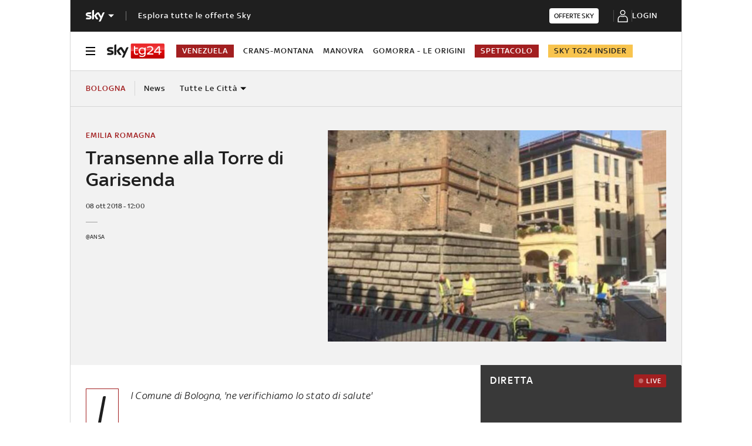

--- FILE ---
content_type: application/x-javascript;charset=utf-8
request_url: https://smetrics.sky.it/id?d_visid_ver=5.5.0&d_fieldgroup=A&mcorgid=1A124673527853290A490D45%40AdobeOrg&mid=36261047286975811686646581211581423405&ts=1768519016281
body_size: -38
content:
{"mid":"36261047286975811686646581211581423405"}